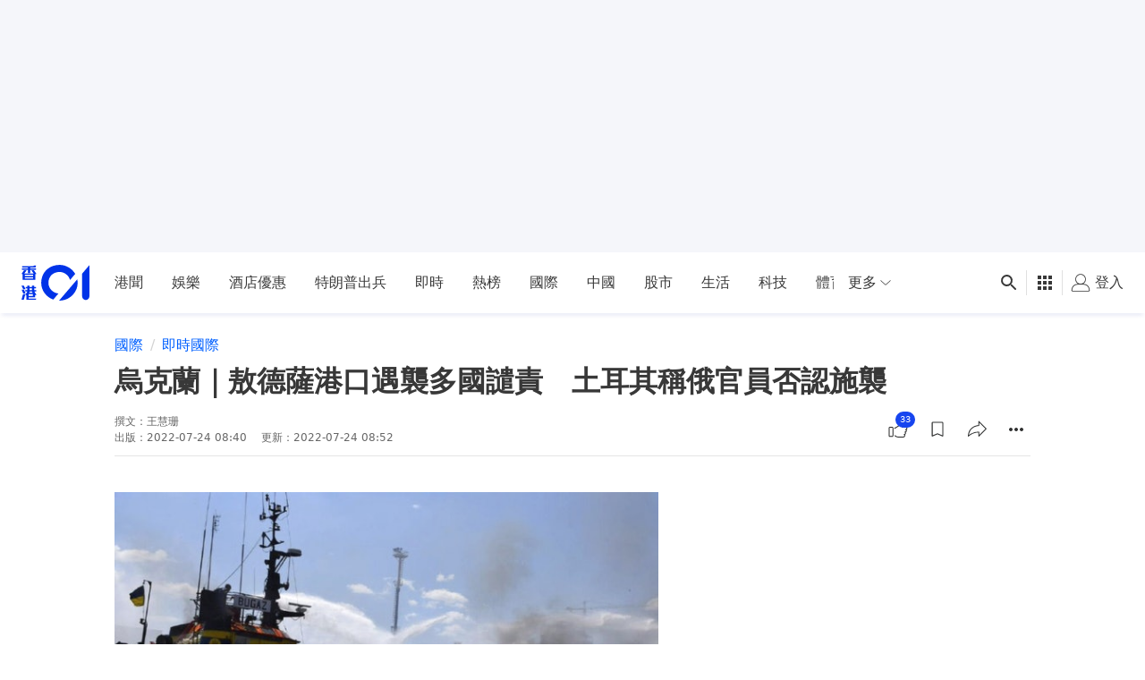

--- FILE ---
content_type: text/html; charset=utf-8
request_url: https://www.google.com/recaptcha/api2/aframe
body_size: 184
content:
<!DOCTYPE HTML><html><head><meta http-equiv="content-type" content="text/html; charset=UTF-8"></head><body><script nonce="eWiC-Kp7-ZOfHJwCsq9qUA">/** Anti-fraud and anti-abuse applications only. See google.com/recaptcha */ try{var clients={'sodar':'https://pagead2.googlesyndication.com/pagead/sodar?'};window.addEventListener("message",function(a){try{if(a.source===window.parent){var b=JSON.parse(a.data);var c=clients[b['id']];if(c){var d=document.createElement('img');d.src=c+b['params']+'&rc='+(localStorage.getItem("rc::a")?sessionStorage.getItem("rc::b"):"");window.document.body.appendChild(d);sessionStorage.setItem("rc::e",parseInt(sessionStorage.getItem("rc::e")||0)+1);localStorage.setItem("rc::h",'1768458063764');}}}catch(b){}});window.parent.postMessage("_grecaptcha_ready", "*");}catch(b){}</script></body></html>

--- FILE ---
content_type: text/javascript; charset=utf-8
request_url: https://app.link/_r?sdk=web2.86.5&branch_key=key_live_poEGVC3LB6uIm5ULkG5jncmktBc9WVaN&callback=branch_callback__0
body_size: 69
content:
/**/ typeof branch_callback__0 === 'function' && branch_callback__0("1540231596343566871");

--- FILE ---
content_type: text/javascript
request_url: https://www.hk01.com/_next/static/chunks/5509-94021fc2a3b816db.js
body_size: 5922
content:
"use strict";(self.webpackChunk_N_E=self.webpackChunk_N_E||[]).push([[5509],{76649:function(e,n,i){var t,o,r=i(45697),a=i.n(r),s=i(67294);function d(){return(d=Object.assign||function(e){for(var n=1;n<arguments.length;n++){var i=arguments[n];for(var t in i)Object.prototype.hasOwnProperty.call(i,t)&&(e[t]=i[t])}return e}).apply(this,arguments)}function c(e,n){if(null==e)return{};var i,t,o={},r=Object.keys(e);for(t=0;t<r.length;t++)i=r[t],n.indexOf(i)>=0||(o[i]=e[i]);return o}var u=(t=o={exports:{}},o.exports,function(e){if("undefined"!=typeof window){var n,i=0,o=!1,r=!1,a=7,s="[iFrameSizer]",d=s.length,c=null,u=window.requestAnimationFrame,l={max:1,scroll:1,bodyScroll:1,documentElementScroll:1},f={},m=null,g={autoResize:!0,bodyBackground:null,bodyMargin:null,bodyMarginV1:8,bodyPadding:null,checkOrigin:!0,inPageLinks:!1,enablePublicMethods:!0,heightCalculationMethod:"bodyOffset",id:"iFrameResizer",interval:32,log:!1,maxHeight:1/0,maxWidth:1/0,minHeight:0,minWidth:0,resizeFrom:"parent",scrolling:!1,sizeHeight:!0,sizeWidth:!1,warningTimeout:5e3,tolerance:0,widthCalculationMethod:"scroll",onClose:function(){return!0},onClosed:function(){},onInit:function(){},onMessage:function(){z("onMessage function not defined")},onMouseEnter:function(){},onMouseLeave:function(){},onResized:function(){},onScroll:function(){return!0}},h={};window.jQuery&&((n=window.jQuery).fn?n.fn.iFrameResize||(n.fn.iFrameResize=function(e){return this.filter("iframe").each(function(n,i){S(i,e)}).end()}):M("","Unable to bind to jQuery, it is not fully loaded.")),t.exports=A(),window.iFrameResize=window.iFrameResize||A()}function p(){return window.MutationObserver||window.WebKitMutationObserver||window.MozMutationObserver}function w(e,n,i){e.addEventListener(n,i,!1)}function b(e,n,i){e.removeEventListener(n,i,!1)}function y(e){return f[e]?f[e].log:o}function v(e,n){k("log",e,n,y(e))}function M(e,n){k("info",e,n,y(e))}function z(e,n){k("warn",e,n,!0)}function k(e,n,i,t){if(!0===t&&"object"==typeof window.console){var o;console[e](s+"["+(o="Host page: "+n,window.top!==window.self&&(o=window.parentIFrame&&window.parentIFrame.getId?window.parentIFrame.getId()+": "+n:"Nested host page: "+n),o)+"]",i)}}function x(e){function n(){i("Height"),i("Width"),W(function(){C(L),T(A),F(A,"onResized",L)},L,"init")}function i(e){var n=Number(f[A]["max"+e]),i=Number(f[A]["min"+e]),t=e.toLowerCase(),o=Number(L[t]);v(A,"Checking "+t+" is in range "+i+"-"+n),o<i&&(o=i,v(A,"Set "+t+" to min value")),o>n&&(o=n,v(A,"Set "+t+" to max value")),L[t]=""+o}function t(e){return j.substr(j.indexOf(":")+a+e)}function o(e,n){var i;i=function(){var i,t;H("Send Page Info","pageInfo:"+(i=document.body.getBoundingClientRect(),JSON.stringify({iframeHeight:(t=L.iframe.getBoundingClientRect()).height,iframeWidth:t.width,clientHeight:Math.max(document.documentElement.clientHeight,window.innerHeight||0),clientWidth:Math.max(document.documentElement.clientWidth,window.innerWidth||0),offsetTop:parseInt(t.top-i.top,10),offsetLeft:parseInt(t.left-i.left,10),scrollTop:window.pageYOffset,scrollLeft:window.pageXOffset,documentHeight:document.documentElement.clientHeight,documentWidth:document.documentElement.clientWidth,windowHeight:window.innerHeight,windowWidth:window.innerWidth})),e,n)},h[n]||(h[n]=setTimeout(function(){h[n]=null,i()},32))}function r(e){var n=e.getBoundingClientRect();return O(A),{x:Math.floor(Number(n.left)+Number(c.x)),y:Math.floor(Number(n.top)+Number(c.y))}}function u(e){var n=e?r(L.iframe):{x:0,y:0},i={x:Number(L.width)+n.x,y:Number(L.height)+n.y};v(A,"Reposition requested from iFrame (offset x:"+n.x+" y:"+n.y+")"),window.top!==window.self?window.parentIFrame?window.parentIFrame["scrollTo"+(e?"Offset":"")](i.x,i.y):z(A,"Unable to scroll to requested position, window.parentIFrame not found"):(c=i,l(),v(A,"--"))}function l(){!1!==F(A,"onScroll",c)?T(A):c=null}function m(e){var n;n={iframe:L.iframe,screenX:L.width,screenY:L.height,type:L.type},F(A,e,n)}var g,p,y,k,x,R,S,P,j=e.data,L={},A=null;"[iFrameResizerChild]Ready"===j?!function(){for(var e in f)H("iFrame requested init",N(e),f[e].iframe,e)}():s===(""+j).substr(0,d)&&j.substr(d).split(":")[0]in f?(p=(g=j.substr(d).split(":"))[1]?parseInt(g[1],10):0,k=getComputedStyle(y=f[g[0]]&&f[g[0]].iframe),f[A=(L={iframe:y,id:g[0],height:p+("border-box"!==k.boxSizing?0:(k.paddingTop?parseInt(k.paddingTop,10):0)+(k.paddingBottom?parseInt(k.paddingBottom,10):0))+("border-box"!==k.boxSizing?0:(k.borderTopWidth?parseInt(k.borderTopWidth,10):0)+(k.borderBottomWidth?parseInt(k.borderBottomWidth,10):0)),width:g[2],type:g[3]}).id]&&(f[A].loaded=!0),(x=L.type in{true:1,false:1,undefined:1})&&v(A,"Ignoring init message from meta parent page"),!x&&(S=!0,f[R=A]||(S=!1,z(L.type+" No settings for "+R+". Message was: "+j)),S)&&(v(A,"Received: "+j),P=!0,null===L.iframe&&(z(A,"IFrame ("+L.id+") not found"),P=!1),P&&function(){var n,i=e.origin,t=f[A]&&f[A].checkOrigin;if(t&&""+i!="null"&&!(t.constructor===Array?function(){var e=0,n=!1;for(v(A,"Checking connection is from allowed list of origins: "+t);e<t.length;e++)if(t[e]===i){n=!0;break}return n}():(n=f[A]&&f[A].remoteHost,v(A,"Checking connection is from: "+n),i===n)))throw Error("Unexpected message received from: "+i+" for "+L.iframe.id+". Message was: "+e.data+". This error can be disabled by setting the checkOrigin: false option or by providing of array of trusted domains.");return!0}()&&function(){var e,i,a,s,d,g,h,p,y;switch(f[A]&&f[A].firstRun&&f[A]&&(f[A].firstRun=!1),L.type){case"close":I(L.iframe);break;case"message":e=t(6),v(A,"onMessage passed: {iframe: "+L.iframe.id+", message: "+e+"}"),s="onMessage",d={iframe:L.iframe,message:JSON.parse(e)},F(A,s,d),v(A,"--");break;case"mouseenter":m("onMouseEnter");break;case"mouseleave":m("onMouseLeave");break;case"autoResize":f[A].autoResize=JSON.parse(t(9));break;case"scrollTo":u(!1);break;case"scrollToOffset":u(!0);break;case"pageInfo":o(f[A]&&f[A].iframe,A),function(){function e(e,t){function r(){f[i]?o(f[i].iframe,i):n()}["scroll","resize"].forEach(function(n){v(i,e+n+" listener for sendPageInfo"),t(window,n,r)})}function n(){e("Remove ",b)}var i=A;e("Add ",w),f[i]&&(f[i].stopPageInfo=n)}();break;case"pageInfoStop":f[A]&&f[A].stopPageInfo&&(f[A].stopPageInfo(),delete f[A].stopPageInfo);break;case"inPageLink":p=decodeURIComponent(h=t(9).split("#")[1]||""),(y=document.getElementById(p)||document.getElementsByName(p)[0])?(g=r(y),v(A,"Moving to in page link (#"+h+") at x: "+g.x+" y: "+g.y),c={x:g.x,y:g.y},l(),v(A,"--")):window.top!==window.self?window.parentIFrame?window.parentIFrame.moveToAnchor(h):v(A,"In page link #"+h+" not found and window.parentIFrame not found"):v(A,"In page link #"+h+" not found");break;case"reset":E(L);break;case"init":n(),i="onInit",a=L.iframe,F(A,i,a);break;default:n()}}())):M(A,"Ignored: "+j)}function F(e,n,i){var t=null,o=null;if(f[e]){if("function"==typeof(t=f[e][n]))o=t(i);else throw TypeError(n+" on iFrame["+e+"] is not a function")}return o}function R(e){var n=e.id;delete f[n]}function I(e){var n=e.id;if(!1===F(n,"onClose",n)){v(n,"Close iframe cancelled by onClose event");return}v(n,"Removing iFrame: "+n);try{e.parentNode&&e.parentNode.removeChild(e)}catch(e){z(e)}F(n,"onClosed",n),v(n,"--"),R(e)}function O(e){null===c&&v(e,"Get page position: "+(c={x:void 0!==window.pageXOffset?window.pageXOffset:document.documentElement.scrollLeft,y:void 0!==window.pageYOffset?window.pageYOffset:document.documentElement.scrollTop}).x+","+c.y)}function T(e){null!==c&&(window.scrollTo(c.x,c.y),v(e,"Set page position: "+c.x+","+c.y),c=null)}function E(e){v(e.id,"Size reset requested by "+("init"===e.type?"host page":"iFrame")),O(e.id),W(function(){C(e),H("reset","reset",e.iframe,e.id)},e,"reset")}function C(e){function n(n){(function(n){if(!e.id){v("undefined","messageData id not set");return}e.iframe.style[n]=e[n]+"px",v(e.id,"IFrame ("+i+") "+n+" set to "+e[n]+"px")})(n),r||"0"!==e[n]||(r=!0,v(i,"Hidden iFrame detected, creating visibility listener"),function(){function e(){Object.keys(f).forEach(function(e){!function(e){function n(n){return"0px"===(f[e]&&f[e].iframe.style[n])}f[e]&&null!==f[e].iframe.offsetParent&&(n("height")||n("width"))&&H("Visibility change","resize",f[e].iframe,e)}(e)})}var n,i=p();i&&(n=document.querySelector("body"),new i(function(n){v("window","Mutation observed: "+n[0].target+" "+n[0].type),P(e,16)}).observe(n,{attributes:!0,attributeOldValue:!1,characterData:!0,characterDataOldValue:!1,childList:!0,subtree:!0}))}())}var i=e.iframe.id;f[i]&&(f[i].sizeHeight&&n("height"),f[i].sizeWidth&&n("width"))}function W(e,n,i){i!==n.type&&u&&!window.jasmine?(v(n.id,"Requesting animation frame"),u(e)):e()}function H(e,n,i,t,o){var r=!1;f[t=t||i.id]&&(function(){if(i&&"contentWindow"in i&&null!==i.contentWindow){var o;o=f[t]&&f[t].targetOrigin,v(t,"["+e+"] Sending msg to iframe["+t+"] ("+n+") targetOrigin: "+o),i.contentWindow.postMessage(s+n,o)}else z(t,"["+e+"] IFrame("+t+") not found")}(),o&&f[t]&&f[t].warningTimeout&&(f[t].msgTimeout=setTimeout(function(){!f[t]||f[t].loaded||r||(r=!0,z(t,"IFrame has not responded within "+f[t].warningTimeout/1e3+" seconds. Check iFrameResizer.contentWindow.js has been loaded in iFrame. This message can be ignored if everything is working, or you can set the warningTimeout option to a higher value or zero to suppress this warning."))},f[t].warningTimeout)))}function N(e){return e+":"+f[e].bodyMarginV1+":"+f[e].sizeWidth+":"+f[e].log+":"+f[e].interval+":"+f[e].enablePublicMethods+":"+f[e].autoResize+":"+f[e].bodyMargin+":"+f[e].heightCalculationMethod+":"+f[e].bodyBackground+":"+f[e].bodyPadding+":"+f[e].tolerance+":"+f[e].inPageLinks+":"+f[e].resizeFrom+":"+f[e].widthCalculationMethod}function S(n,t){function r(e){var n=e.split("Callback");if(2===n.length){var i="on"+n[0].charAt(0).toUpperCase()+n[0].slice(1);this[i]=this[e],delete this[e],z(d,"Deprecated: '"+e+"' has been renamed '"+i+"'. The old method will be removed in the next major version.")}}var a,s,d=function(e){if(""===e){var r;n.id=(r=t&&t.id||g.id+i++,null!==document.getElementById(r)&&(r+=i++),e=r),o=(t||{}).log,v(e,"Added missing iframe ID: "+e+" ("+n.src+")")}return e}(n.id);d in f&&"iFrameResizer"in n?z(d,"Ignored iFrame, already setup."):(function(e){if(e=e||{},f[d]={firstRun:!0,iframe:n,remoteHost:n.src&&n.src.split("/").slice(0,3).join("/")},function(e){if("object"!=typeof e)throw TypeError("Options is not an object")}(e),Object.keys(e).forEach(r,e),function(e){for(var n in g)Object.prototype.hasOwnProperty.call(g,n)&&(f[d][n]=Object.prototype.hasOwnProperty.call(e,n)?e[n]:g[n])}(e),f[d]){var i;f[d].targetOrigin=!0===f[d].checkOrigin?""===(i=f[d].remoteHost)||null!==i.match(/^(about:blank|javascript:|file:\/\/)/)?"*":i:"*"}}(t),function(){switch(v(d,"IFrame scrolling "+(f[d]&&f[d].scrolling?"enabled":"disabled")+" for "+d),n.style.overflow=!1===(f[d]&&f[d].scrolling)?"hidden":"auto",f[d]&&f[d].scrolling){case"omit":break;case!0:n.scrolling="yes";break;case!1:n.scrolling="no";break;default:n.scrolling=f[d]?f[d].scrolling:"no"}}(),function(){function e(e){1/0!==f[d][e]&&0!==f[d][e]&&(n.style[e]=f[d][e]+"px",v(d,"Set "+e+" = "+f[d][e]+"px"))}function i(e){if(f[d]["min"+e]>f[d]["max"+e])throw Error("Value for min"+e+" can not be greater than max"+e)}i("Height"),i("Width"),e("maxHeight"),e("minHeight"),e("maxWidth"),e("minWidth")}(),("number"==typeof(f[d]&&f[d].bodyMargin)||"0"===(f[d]&&f[d].bodyMargin))&&(f[d].bodyMarginV1=f[d].bodyMargin,f[d].bodyMargin=""+f[d].bodyMargin+"px"),a=N(d),(s=p())&&n.parentNode&&new s(function(e){e.forEach(function(e){Array.prototype.slice.call(e.removedNodes).forEach(function(e){e===n&&I(n)})})}).observe(n.parentNode,{childList:!0}),w(n,"load",function(){var i,t;H("iFrame.onload",a,n,e,!0),i=f[d]&&f[d].firstRun,t=f[d]&&f[d].heightCalculationMethod in l,!i&&t&&E({iframe:n,height:0,width:0,type:"init"})}),H("init",a,n,e,!0),f[d]&&(f[d].iframe.iFrameResizer={close:I.bind(null,f[d].iframe),removeListeners:R.bind(null,f[d].iframe),resize:H.bind(null,"Window resize","resize",f[d].iframe),moveToAnchor:function(e){H("Move to anchor","moveToAnchor:"+e,f[d].iframe,d)},sendMessage:function(e){H("Send Message","message:"+(e=JSON.stringify(e)),f[d].iframe,d)}}))}function P(e,n){null===m&&(m=setTimeout(function(){m=null,e()},n))}function j(){"hidden"!==document.visibilityState&&(v("document","Trigger event: Visiblity change"),P(function(){L("Tab Visable","resize")},16))}function L(e,n){Object.keys(f).forEach(function(i){f[i]&&"parent"===f[i].resizeFrom&&f[i].autoResize&&!f[i].firstRun&&H(e,n,f[i].iframe,i)})}function A(){var n;function i(e,i){i&&(function(){if(i.tagName){if("IFRAME"!==i.tagName.toUpperCase())throw TypeError("Expected <IFRAME> tag, found <"+i.tagName+">")}else throw TypeError("Object is not a valid DOM element")}(),S(i,e),n.push(i))}return function(){var e,n=["moz","webkit","o","ms"];for(e=0;e<n.length&&!u;e+=1)u=window[n[e]+"RequestAnimationFrame"];u?u=u.bind(window):v("setup","RequestAnimationFrame not supported")}(),w(window,"message",x),w(window,"resize",function(){var e;v("window","Trigger event: "+(e="resize")),P(function(){L("Window "+e,"resize")},16)}),w(document,"visibilitychange",j),w(document,"-webkit-visibilitychange",j),function(t,o){switch(n=[],t&&t.enablePublicMethods&&z("enablePublicMethods option has been removed, public methods are now always available in the iFrame"),typeof o){case"undefined":case"string":Array.prototype.forEach.call(document.querySelectorAll(o||"iframe"),i.bind(e,t));break;case"object":i(t,o);break;default:throw TypeError("Unexpected data type ("+typeof o+")")}return n}}}(),o.exports),l=function(){},f=function(e){var n=e.title,i=e.forwardRef,t=c(e,["title","forwardRef"]),o=(t.autoResize,t.bodyBackground,t.bodyMargin,t.bodyPadding,t.checkOrigin,t.inPageLinks,t.heightCalculationMethod,t.interval,t.log,t.maxHeight,t.maxWidth,t.minHeight,t.minWidth,t.resizeFrom,t.scrolling,t.sizeHeight,t.sizeWidth,t.warningTimeout,t.tolerance,t.widthCalculationMethod,t.onClosed,t.onInit,t.onMessage,t.onMouseEnter,t.onMouseLeave,t.onResized,c(t,["autoResize","bodyBackground","bodyMargin","bodyPadding","checkOrigin","inPageLinks","heightCalculationMethod","interval","log","maxHeight","maxWidth","minHeight","minWidth","resizeFrom","scrolling","sizeHeight","sizeWidth","warningTimeout","tolerance","widthCalculationMethod","onClosed","onInit","onMessage","onMouseEnter","onMouseLeave","onResized"])),r=(0,s.useRef)(null),a=function(){return l(!r.current,"[iframeSizerReact]["+(r&&r.current&&r.current.id)+"] Close event ignored, to remove the iframe update your React component"),!r.current};return(0,s.useEffect)(function(){var e=r.current;return u(d({},t,{onClose:a}),e),function(){return e.iFrameResizer&&e.iFrameResizer.removeListeners()}},[]),(0,s.useImperativeHandle)(i,function(){return{resize:function(){return r.current.iFrameResizer.resize()},moveToAnchor:function(e){return r.current.iFrameResizer.moveToAnchor(e)},sendMessage:function(e,n){r.current.iFrameResizer.sendMessage(e,n)}}}),s.createElement("iframe",d({title:n},o,{ref:r}))};f.defaultProps={title:"iframe"},f.propTypes={title:a().string},n.Z=f},5714:function(e,n,i){i.d(n,{z:function(){return t}});let t={style:{width:"100%",height:"100%",transition:"height .15s linear",border:"none"},warningTimeout:15e3,scrolling:!1,checkOrigin:!1,heightCalculationMethod:"documentElementOffset"}}}]);
//# sourceMappingURL=5509-94021fc2a3b816db.js.map

--- FILE ---
content_type: application/javascript; charset=utf-8
request_url: https://fundingchoicesmessages.google.com/f/AGSKWxWSYK0PzZ9rr-pJKQb6T9d_bw5G3qd3YnCranOlj-nRrlOA3IeGfjUfb7ZN0Y9Ii--m1hOPPRaFfG_QrHc7vnUeRX77cRciC_cCepSiw1N_R8HIXf9hCB1kHToURWyAXuuJaJ6jojZBcHIcc_mUBRq0pActXr4SXO0hU0aktODFkvJiMd4jdRUUFo0R/_/peel.php?/ad.skin./google-ads./banners/300/googad300by600.
body_size: -1289
content:
window['ba3251fc-be08-4bf1-bd72-002653c7b2b6'] = true;